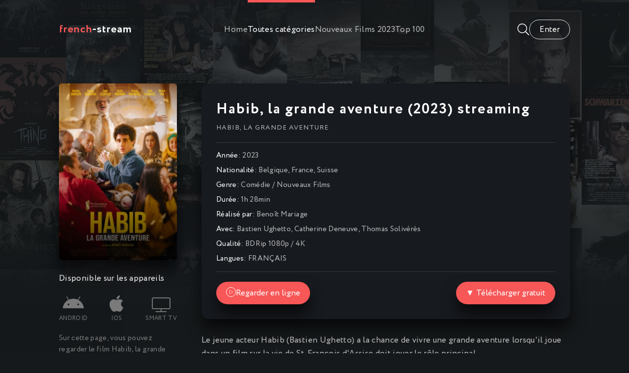

--- FILE ---
content_type: text/html; charset=utf-8
request_url: https://french-stream.vc/1790-habib-la-grande-aventure-2023.html
body_size: 7078
content:
<!DOCTYPE html>
<html lang="fr">
<head>
	<title>Habib, la grande aventure (2023) streaming VF ▷ French-Stream</title>
<meta name="charset" content="utf-8">
<meta name="title" content="Habib, la grande aventure (2023) streaming VF ▷ French-Stream">
<meta name="description" content="Visionnez et regardez le film Habib, la grande aventure (2023) en streaming Full HD 1080p / 4K français (VF / VOSTFR) entier sur French-Stream. Voir et TÉLÉCHARGER Habib, la grande aventure streaming complet Gratuit.">
<meta name="keywords" content="Habib, la grande aventure (2023) French-Stream, Habib, la grande aventure (2023) streaming VF, Voir et TÉLÉCHARGER Habib, la grande aventure">
<meta name="generator" content="DataLife Engine (https://dle-news.ru)">
<link rel="canonical" href="https://french-stream.vc/1790-habib-la-grande-aventure-2023.html">
<link rel="alternate" type="application/rss+xml" title="French-Stream 2025  ▷  Voir film en streaming VF complet gratuit" href="https://french-stream.vc/rss.xml">
<link rel="search" type="application/opensearchdescription+xml" title="French-Stream 2025  ▷  Voir film en streaming VF complet gratuit" href="https://french-stream.vc/index.php?do=opensearch">
<meta property="twitter:title" content="Habib, la grande aventure (2023) streaming VF ▷ French-Stream">
<meta property="twitter:url" content="https://french-stream.vc/1790-habib-la-grande-aventure-2023.html">
<meta property="twitter:card" content="summary_large_image">
<meta property="twitter:image" content="https://filmstoon.tube/uploads/posts/2023-07/4271051.jpg">
<meta property="twitter:description" content="Le jeune acteur Habib (Bastien Ughetto) a la chance de vivre une grande aventure lorsqu'il joue dans un film sur la vie de St. François d'Assise doit jouer le rôle principal. Le jeune acteur Habib (Bastien Ughetto) a la chance de vivre une grande aventure lorsqu'il joue dans un film sur la vie de">
<meta property="og:type" content="article">
<meta property="og:site_name" content="French-Stream 2025  ▷  Voir film en streaming VF complet gratuit">
<meta property="og:title" content="Habib, la grande aventure (2023) streaming VF ▷ French-Stream">
<meta property="og:url" content="https://french-stream.vc/1790-habib-la-grande-aventure-2023.html">
<meta property="og:image" content="https://filmstoon.tube/uploads/posts/2023-07/4271051.jpg">
<meta property="og:description" content="Le jeune acteur Habib (Bastien Ughetto) a la chance de vivre une grande aventure lorsqu'il joue dans un film sur la vie de St. François d'Assise doit jouer le rôle principal. Le jeune acteur Habib (Bastien Ughetto) a la chance de vivre une grande aventure lorsqu'il joue dans un film sur la vie de">
	<meta name="viewport" content="width=device-width, initial-scale=1.0" />
	<meta name="theme-color" content="#16191b">
	<link rel="preload" href="/templates/french-stream/css/common.css" as="style">
	<link rel="preload" href="/templates/french-stream/css/styles.css" as="style">
	<link rel="preload" href="/templates/french-stream/css/engine.css" as="style">
	<link rel="preload" href="/templates/french-stream/css/fontawesome.css" as="style">
	<link rel="preload" href="/templates/french-stream/webfonts/Circe-400.woff2" as="font" type="font/woff2" crossorigin>
	<link rel="preload" href="/templates/french-stream/webfonts/Circe-700.woff2" as="font" type="font/woff2" crossorigin>
    <link rel="preload" href="/templates/french-stream/webfonts/fa-light-300.woff2" as="font" type="font/woff2" crossorigin>
    <link rel="preload" href="/templates/french-stream/webfonts/fa-brands-400.woff2" as="font" type="font/woff2" crossorigin>
	<link rel="shortcut icon" href="/templates/french-stream/images/favicon.svg" />
	<link href="/templates/french-stream/css/common.css" type="text/css" rel="stylesheet" />
	<link href="/templates/french-stream/css/styles.css" type="text/css" rel="stylesheet" />
	<link href="/templates/french-stream/css/engine.css" type="text/css" rel="stylesheet" /> 
	<link href="/templates/french-stream/css/fontawesome.css" type="text/css" rel="stylesheet" />
    
  <meta name="google-site-verification" content="IWEABRN2gRVNF8JFSWAvjISa_0j25kFZE2MxcI737_g" />
    <meta name="msvalidate.01" content="FAD36F6ACE131C56E055504C85BEF192" />
</head>

<body>

	<div class="wrapper">

		<div class="wrapper-container wrapper-main">

			<header class="header vw100 anim" id="header">
				<div class="header__inner d-flex ai-center anim">
					<a href="/" class="logo header__logo"><span>french</span>-stream</a>
					<ul class="header__submenu d-flex jc-center flex-grow-1">
						<li><a href="/">Home</a></li>
						<li><a href="#" class="is-active js-show-menu">Toutes catégories</a></li>
						 <li><a href="/xfsearch/year/2023/"><span class="fa fa-clock-o"></span>Nouveaux Films 2023</a></li>
						<li><a href="#">Top 100</a></li>
						
					</ul>
					<div class="header__search flex-grow-1 d-none">
						<form id="quicksearch" method="post">
							<input type="hidden" name="do" value="search">
							<input type="hidden" name="subaction" value="search">
							<div class="header__search-box">
								<input id="story" name="story" placeholder="Recherche du site..." type="text" autocomplete="off">
								<button type="submit" class="search-btn"><span class="fal fa-search"></span></button>
							</div>
						</form>
					</div>
					<button class="header__btn-search js-show-search"><span class="fal fa-search"></span></button>
					<div class="header__login d-flex ai-center">

<button class="header__login-btn header__login-btn--not-logged js-show-login">Enter</button>



<div class="login login--not-logged d-none">
	<div class="login__header d-flex jc-space-between ai-center">
		<div class="login__title stretch-free-width ws-nowrap">Enter </div>
		<div class="login__close"><span class="fal fa-times"></span></div>
	</div>
	<form method="post">
	<div class="login__content">
		<div class="login__row">
			<div class="login__caption">login:</div>
			<div class="login__input"><input type="text" name="login_name" id="login_name" placeholder="login"/></div>
			<span class="fal fa-user"></span>
		</div>
		<div class="login__row">
			<div class="login__caption">password: </div>
			<div class="login__input"><input type="password" name="login_password" id="login_password" placeholder="password" /></div>
			<span class="fal fa-lock"></span>
		</div>
		<label class="login__row checkbox" for="login_not_save">
		
		</label>
		<div class="login__row">
			<button onclick="submit();" type="submit" title="enter">enter</button>
			<input name="login" type="hidden" id="login" value="submit" />
		</div>
	</div>
	<div class="login__social">
		
		<div class="login__social-btns">
		
		</div>
	</div>
	</form>
</div>
</div>
					<button class="header__btn-menu d-none js-show-menu"><span class="fal fa-bars"></span></button>
				</div>
				<div class="header__menu">
					<div class="header__menu-inner wrapper-container">							<div class="nav-col">
								<div class="nav-title">Par genre:</div>
								<ul class="nav-menu">
									<li class="default"><a href="/action/">Action</a></li>
						<li class="violet"><a href="/animation/">Animation</a></li>
						<li class="blue"><a href="/arts-martiaux/">Arts Martiaux</a></li>
						<li class="blue1"><a href="/aventure/">Aventure</a></li>
						<li class="green"><a href="/biopic/"> Biopic</a></li>
						<li class="red"><a href="/comedie/">Comédie</a></li>
                        <li class="default"><a href="/comedie-dramatique/"> Comédie dramatique</a></li>
						<li class="violet"><a href="/divers/"> Divers</a></li>
						<li class="blue"><a href="/documentaire/"> Documentaire</a></li>
						<li class="blue1"><a href="/drame/"> Drame</a></li>
						<li class="green"><a href="/epouvante-horreur/">Epouvante-horreur</a></li>
						<li class="red"><a href="/erotique/"> Erotique</a></li>
                        <li class="default"><a href="/espionnage/">  Espionnage</a></li>
						<li class="violet"><a href="/famille/">  Famille</a></li>
						<li class="blue"><a href="/fantastique/">  Fantastique</a></li>
						<li class="blue1"><a href="/guerre/">Guerre</a></li>
						<li class="green"><a href="/historique/">Historique</a></li>
						<li class="red"><a href="/musical/">Musical</a></li>
                        <li class="default"><a href="/policier/">Policier</a></li>
						<li class="violet"><a href="/romance/">Romance</a></li>
						<li class="blue"><a href="/science-fiction/">Science fiction</a></li>
						<li class="blue1"> <a href="/thriller/"> Thriller</a></li>
						<li class="green"><a href="/western/">Western</a></li>
                                   
								</ul>
							</div>
							<div class="nav-col">
								<div class="nav-title">Par année:</div>
								<ul class="nav-menu">
									 <li>
								<a href="/xfsearch/year/2023/">2023</a>
							</li>
							<li>
								<a href="/xfsearch/year/2022/">2022</a>
							</li>
							<li>
								<a href="/xfsearch/year/2021/">2021</a>
							</li>
								</ul>
								<div class="nav-title">Par pays:</div>
								<ul class="nav-menu">
								<li><a href="/xfsearch/country/Français/">Français</a></li>
							<li><a href="/xfsearch/country/Américain/">Américain</a></li>

							<li><a href="/xfsearch/country/Italien/">Italien</a></li>
							<li> <a href="/xfsearch/country/Canadien/">Canadien</a></li>
							<li><a href="/xfsearch/country/Espagnol/">Espagnol</a></li>
							<li><a href="/xfsearch/country/Belge/">Belge</a></li>
							<li><a href="/xfsearch/country/Britannique/">Britannique</a></li>
								</ul>
							</div></div>
				</div>
			</header>

			<!-- END HEADER -->

			<main class="content">

				

				
				
				

				
				<div class="sect__content grid-items">
					<article class="page ignore-select pmovie">
    

	<div class="pmovie__grid">

		<div class="pmovie__header">
			<div class="pmovie__header-main d-flex ai-center">
				<h1 class="flex-grow-1">Habib, la grande aventure (2023) streaming</h1>
			
				<div class="item__meta">
				
				</div>
			</div>
			<div class="pmovie__original">Habib, la grande aventure</div>
			<ul class="pmovie__list">
				<li><span>Année:</span> <a href="https://french-stream.vc/xfsearch/year/2023/">2023</a></li>
				<li><span>Nationalité: </span> <a href="https://french-stream.vc/xfsearch/country/Belgique/">Belgique</a>, <a href="https://french-stream.vc/xfsearch/country/France/">France</a>, <a href="https://french-stream.vc/xfsearch/country/Suisse/">Suisse</a></li>
				<li><span>Genre:</span> <a href="https://french-stream.vc/comedie/">Comédie</a> / <a href="https://french-stream.vc/streaming-4k/">Nouveaux Films</a></li>
				<li><span>Durée: </span> 1h 28min</li>
                	<li><span>Réalisé par:</span> <a href="https://french-stream.vc/xfsearch/director/Beno%C3%AEt%20Mariage/">Benoît Mariage</a></li>
				<li><span>Avec:</span> 	<a href="https://french-stream.vc/xfsearch/actors/Bastien%20Ughetto/">Bastien Ughetto</a>, <a href="https://french-stream.vc/xfsearch/actors/Catherine%20Deneuve/">Catherine Deneuve</a>, <a href="https://french-stream.vc/xfsearch/actors/Thomas%20Soliv%C3%A9r%C3%A8s/">Thomas Solivérès</a></li>
                	<li><span>Qualité: </span> BDRip 1080p / 4K</li>
                <li><span>Langues: </span> FRANÇAIS</li>
				
                
			</ul>
			<div class="item__btns d-flex ai-center jc-space-between">
			
			
			
			
				<button class="item__btn-watch btn js-scroll-to"><span class="fal fa-play"></span><a href="/film-streaming.php" target="_blank"  rel="nofollow"    >Regarder en ligne</a></button>
                	<button class="item__btn-watch btn js-scroll-to"><a href="/download.php" target="_blank"  rel="nofollow"    > ▼ Télécharger gratuit</a></button>
			</div>
		</div>

		<div class="pmovie__left">
			<div class="pmovie__img img-fit-cover img-mask">
				<img src="https://filmstoon.tube/uploads/posts/2023-07/thumbs/4271051.jpg" loading="lazy"  rel="nofollow">
				
			
			</div>
			
			
		
		<br>

			<div class="pmovie__subtitle">Disponible sur les appareils</div>
			<ul class="pmovie__devices d-flex jc-space-between">
				<li><span class="fab fa-android"></span>Android</li>
				<li><span class="fab fa-apple"></span>IOS</li>
				<li><span class="fal fa-tv"></span>Smart TV</li>
				</ul>
			<div class="pmovie__caption">
				Sur cette page, vous pouvez regarder le film Habib, la grande aventure (2023) streaming complet !.
Voir en ligne Habib, la grande aventure streaming VF en bonne qualité 4K, depuis votre téléphone Android, votre iPhone ou votre PC à tout moment.
			</div>
		</div>

		<div class="pmovie__main">
			<div class="pmovie__text full-text"><p>Le jeune acteur Habib (Bastien Ughetto) a la chance de vivre une grande aventure lorsqu'il joue dans un film sur la vie de St. François d'Assise doit jouer le rôle principal.</p></div>
		</div>

		<div class="pmovie__bottom">
			<div class="pmovie__player tabs-block">
				<div class="pmovie__player-controls d-flex ai-center">
					<div class="tabs-block__select d-flex flex-grow-1">
						<span>STREAMING EN LIGNE</span> 
						<span>BANDE-ANNONCE</span>
					</div>
					<div class="pmovie__complaint">
					
					</div>
				</div>
				<div class="tabs-block__content video-inside video-responsive">
							<iframe width="560" height="315" data-src="https://www.youtube.com/embed/WGvYLTLQOCs" title="YouTube video player" frameborder="0" allow="accelerometer; autoplay; clipboard-write; encrypted-media; gyroscope; picture-in-picture" allowfullscreen></iframe>

				</div>
				<div class="tabs-block__content d-none video-inside video-responsive">
							<iframe width="560" height="315" data-src="https://www.youtube.com/embed/WGvYLTLQOCs" title="YouTube video player" frameborder="0" allow="accelerometer; autoplay; clipboard-write; encrypted-media; gyroscope; picture-in-picture" allowfullscreen></iframe>

				</div>
				
			</div>
		
		</div>

	</div>		

	<!-- END PMOVIE GRID -->

	<section class="sect pmovie__related">
		<h3 class="sect__title sect__header">Voir aussi les films:</h3>
		<div class="sect__content grid-items">
			<a class="item item-poster grid-item" href="https://french-stream.vc/2118-in-water-2023.html">
	<div class="item-poster__img img-fit-cover img-responsive img-responsive--portrait">
		<img src="https://filmstoon.tube/uploads/posts/2023-07/thumbs/2699543.jpg" loading="lazy"  rel="nofollow">
		<div class="item__play-btn anim"><span class="fal fa-play"></span></div>
		<div class="item-poster__desc-btn anim js-show-info"><span class="fal fa-plus"></span></div>
	</div>
	<div class="item-poster__title ws-nowrap">In Water (2023)</div>
	<div class="item__meta ws-nowrap">
	
	</div>
</a><a class="item item-poster grid-item" href="https://french-stream.vc/151-good-mourning-2022.html">
	<div class="item-poster__img img-fit-cover img-responsive img-responsive--portrait">
		<img src="https://filmstoon.tube/uploads/posts/2022-06/thumbs/2891628.jpg" loading="lazy"  rel="nofollow">
		<div class="item__play-btn anim"><span class="fal fa-play"></span></div>
		<div class="item-poster__desc-btn anim js-show-info"><span class="fal fa-plus"></span></div>
	</div>
	<div class="item-poster__title ws-nowrap">Good Mourning (2022)</div>
	<div class="item__meta ws-nowrap">
	
	</div>
</a><a class="item item-poster grid-item" href="https://french-stream.vc/311-tall-girl-2-2022.html">
	<div class="item-poster__img img-fit-cover img-responsive img-responsive--portrait">
		<img src="https://filmstoon.tube/uploads/posts/2022-06/thumbs/2602961.jpg" loading="lazy"  rel="nofollow">
		<div class="item__play-btn anim"><span class="fal fa-play"></span></div>
		<div class="item-poster__desc-btn anim js-show-info"><span class="fal fa-plus"></span></div>
	</div>
	<div class="item-poster__title ws-nowrap">Tall Girl 2 (2022)</div>
	<div class="item__meta ws-nowrap">
	
	</div>
</a><a class="item item-poster grid-item" href="https://french-stream.vc/68-un-talent-en-or-massif-2022.html">
	<div class="item-poster__img img-fit-cover img-responsive img-responsive--portrait">
		<img src="https://filmstoon.tube/uploads/posts/2022-06/thumbs/5001114.jpg" loading="lazy"  rel="nofollow">
		<div class="item__play-btn anim"><span class="fal fa-play"></span></div>
		<div class="item-poster__desc-btn anim js-show-info"><span class="fal fa-plus"></span></div>
	</div>
	<div class="item-poster__title ws-nowrap">Un talent en or massif (2022)</div>
	<div class="item__meta ws-nowrap">
	
	</div>
</a><a class="item item-poster grid-item" href="https://french-stream.vc/628-oppenheimer-2022.html">
	<div class="item-poster__img img-fit-cover img-responsive img-responsive--portrait">
		<img src="https://filmstoon.tube/uploads/posts/2022-07/thumbs/5712136.jpg" loading="lazy"  rel="nofollow">
		<div class="item__play-btn anim"><span class="fal fa-play"></span></div>
		<div class="item-poster__desc-btn anim js-show-info"><span class="fal fa-plus"></span></div>
	</div>
	<div class="item-poster__title ws-nowrap">Oppenheimer (2023)</div>
	<div class="item__meta ws-nowrap">
	
	</div>
</a>
		</div>
	</section>

</article>
<div id="dle-ajax-comments"></div>
<form  method="post" name="dle-comments-form" id="dle-comments-form" ><div class="form add-comments-form ignore-select" id="add-comments-form">

	<div class="form__row form__row--without-label">
		<div class="form__content form__textarea-inside"><script>
	var text_upload = "Upload files and images";
	var dle_quote_title  = "Quote:";
</script>
<div class="wseditor dlecomments-editor"><textarea id="comments" name="comments" style="width:100%;height:260px;"></textarea></div></div>
	</div>
	
	
	<div class="form__row form__row--protect message-info d-none">
		<div class="form__caption">
			<label class="form__label form__label--important" for="sec_code">Введите код с картинки:</label>
		</div>
		<div class="form__content form__content--sec-code">
			<input class="form__input" type="text" name="sec_code" id="sec_code" placeholder="Впишите код с картинки" maxlength="45" required />
			<a onclick="reload(); return false;" title="reload, if the code cannot be seen" href="#"><span id="dle-captcha"><img src="/engine/modules/antibot/antibot.php" alt="reload, if the code cannot be seen" width="160" height="80"></span></a>
		</div>
	</div>
	
	
	<div class="form__row form__row--without-label">
		<div class="form__content d-flex jc-space-between">
			<button class="btn add-comments-form__btn" name="submit" type="submit">Отправить</button>
			
			<input class="form__input add-comments-form__input flex-grow-1" type="text" maxlength="35" name="name" id="name" placeholder="Ваше имя" />
			<input class="form__input add-comments-form__input flex-grow-1" type="text" maxlength="35" name="mail" id="mail" placeholder="Ваш e-mail (необязательно)" />
			
		</div>
	</div>

</div>

		<input type="hidden" name="subaction" value="addcomment">
		<input type="hidden" name="post_id" id="post_id" value="1790"><input type="hidden" name="user_hash" value="0712b62c08890ec956cf483baeef6e8c6850e6a9"></form>
				</div>
				

				

			</main>

			<!-- END CONTENT -->

			<footer class="footer d-flex ai-center">
				<div class="logo footer__logo"><span>french</span>-stream</div>
				<ul class="footer__menu flex-grow-1 d-flex jc-flex-end">
                         
                        	 
                
                   
					<li><a href="/">French-Stream</a></li>
			
					 <li><a href="/xfsearch/year/2025/"><span class="fa fa-clock-o"></span>Nouveaux Films </a></li>
				
				</ul>
			</footer>

			<!-- END FOOTER -->

		</div>

		<!-- END WRAPPER-MAIN -->

	</div>

	<!-- END WRAPPER -->
	
	
<script src="/engine/classes/js/jquery3.js?v=df303"></script>
<script src="/engine/classes/js/jqueryui3.js?v=df303" defer></script>
<script src="/engine/classes/js/dle_js.js?v=df303" defer></script>
<script src="/engine/classes/js/lazyload.js?v=df303" defer></script>
<script src="/engine/editor/jscripts/tiny_mce/tinymce.min.js?v=df303" defer></script>
<script type="application/ld+json">{"@context":"https://schema.org","@graph":[{"@type":"BreadcrumbList","@context":"https://schema.org/","itemListElement":[{"@type":"ListItem","position":1,"item":{"@id":"https://french-stream.vc/","name":"French-Stream"}},{"@type":"ListItem","position":2,"item":{"@id":"https://french-stream.vc/comedie/","name":"Comédie"}},{"@type":"ListItem","position":3,"item":{"@id":"https://french-stream.vc/1790-habib-la-grande-aventure-2023.html","name":"Habib, la grande aventure (2023)"}}]}]}</script>
	<script src="/templates/french-stream/js/libs.js"></script>
	<script>
<!--
var dle_root       = '/';
var dle_admin      = '';
var dle_login_hash = '0712b62c08890ec956cf483baeef6e8c6850e6a9';
var dle_group      = 5;
var dle_skin       = 'french-stream';
var dle_wysiwyg    = '2';
var quick_wysiwyg  = '2';
var dle_min_search = '4';
var dle_act_lang   = ["Yes", "No", "Enter", "Cancel", "Save", "Delete", "Loading. Please, wait..."];
var menu_short     = 'Quick edit';
var menu_full      = 'Full edit';
var menu_profile   = 'View profile';
var menu_send      = 'Send message';
var menu_uedit     = 'Admin Center';
var dle_info       = 'Information';
var dle_confirm    = 'Confirm';
var dle_prompt     = 'Enter the information';
var dle_req_field  = ["Fill the name field", "Fill the message field", "Fill the field with the subject of the message"];
var dle_del_agree  = 'Are you sure you want to delete it? This action cannot be undone';
var dle_spam_agree = 'Are you sure you want to mark the user as a spammer? This will remove all his comments';
var dle_c_title    = 'Send a complaint';
var dle_complaint  = 'Enter the text of your complaint to the Administration:';
var dle_mail       = 'Your e-mail:';
var dle_big_text   = 'Highlighted section of text is too large.';
var dle_orfo_title = 'Enter a comment to the detected error on the page for Administration ';
var dle_p_send     = 'Send';
var dle_p_send_ok  = 'Notification has been sent successfully ';
var dle_save_ok    = 'Changes are saved successfully. Refresh the page?';
var dle_reply_title= 'Reply to the comment';
var dle_tree_comm  = '0';
var dle_del_news   = 'Delete article';
var dle_sub_agree  = 'Do you really want to subscribe to this article’s comments?';
var dle_captcha_type  = '0';
var dle_share_interesting  = ["Share a link to the selected text", "Twitter", "Facebook", "Вконтакте", "Direct Link:", "Right-click and select «Copy Link»"];
var DLEPlayerLang     = {prev: 'Previous',next: 'Next',play: 'Play',pause: 'Pause',mute: 'Mute', unmute: 'Unmute', settings: 'Settings', enterFullscreen: 'Enable full screen mode', exitFullscreen: 'Disable full screen mode', speed: 'Speed', normal: 'Normal', quality: 'Quality', pip: 'PiP mode'};
var allow_dle_delete_news   = false;
var dle_search_delay   = false;
var dle_search_value   = '';
jQuery(function($){

	
	
	tinyMCE.baseURL = dle_root + 'engine/editor/jscripts/tiny_mce';
	tinyMCE.suffix = '.min';

	tinymce.init({
		selector: 'textarea#comments',
		language : "en",
		element_format : 'html',
		width : "100%",
		height : 260,

		deprecation_warnings: false,
		
		plugins: ["link image lists paste quickbars dlebutton noneditable"],
		
		draggable_modal: true,
		toolbar_mode: 'floating',
		contextmenu: false,
		relative_urls : false,
		convert_urls : false,
		remove_script_host : false,
		browser_spellcheck: true,
		extended_valid_elements : "div[align|style|class|contenteditable],b/strong,i/em,u,s,p[align|style|class|contenteditable]",
		quickbars_insert_toolbar: '',
		quickbars_selection_toolbar: 'bold italic underline | dlequote dlespoiler dlehide',
		
	    formats: {
	      bold: {inline: 'b'},
	      italic: {inline: 'i'},
	      underline: {inline: 'u', exact : true},
	      strikethrough: {inline: 's', exact : true}
	    },
		
		paste_as_text: true,
		elementpath: false,
		branding: false,
		
		dle_root : dle_root,
		dle_upload_area : "comments",
		dle_upload_user : "",
		dle_upload_news : "0",
		
		menubar: false,
		noneditable_editable_class: 'contenteditable',
		noneditable_noneditable_class: 'noncontenteditable',
		image_dimensions: false,
		
		
		toolbar: "bold italic underline | alignleft aligncenter alignright | bullist numlist | dleemo link dleleech  | dlequote dlespoiler dlehide",
		content_css : dle_root + "engine/editor/css/content.css"

	});
$('#dle-comments-form').submit(function() {
	doAddComments();
	return false;
});
FastSearch();
});
//-->
</script>
    
 <!-- Yandex.Metrika counter -->
<script type="text/javascript" >
   (function(m,e,t,r,i,k,a){m[i]=m[i]||function(){(m[i].a=m[i].a||[]).push(arguments)};
   m[i].l=1*new Date();
   for (var j = 0; j < document.scripts.length; j++) {if (document.scripts[j].src === r) { return; }}
   k=e.createElement(t),a=e.getElementsByTagName(t)[0],k.async=1,k.src=r,a.parentNode.insertBefore(k,a)})
   (window, document, "script", "https://mc.yandex.ru/metrika/tag.js", "ym");

   ym(94275175, "init", {
        clickmap:true,
        trackLinks:true,
        accurateTrackBounce:true
   });
</script>
<noscript><div><img src="https://mc.yandex.ru/watch/94275175" style="position:absolute; left:-9999px;" alt="" /></div></noscript>
<!-- /Yandex.Metrika counter -->

    
<script defer src="https://static.cloudflareinsights.com/beacon.min.js/vcd15cbe7772f49c399c6a5babf22c1241717689176015" integrity="sha512-ZpsOmlRQV6y907TI0dKBHq9Md29nnaEIPlkf84rnaERnq6zvWvPUqr2ft8M1aS28oN72PdrCzSjY4U6VaAw1EQ==" data-cf-beacon='{"version":"2024.11.0","token":"cdaa0b3f20584a86b466088e2c6fa15b","r":1,"server_timing":{"name":{"cfCacheStatus":true,"cfEdge":true,"cfExtPri":true,"cfL4":true,"cfOrigin":true,"cfSpeedBrain":true},"location_startswith":null}}' crossorigin="anonymous"></script>
</body>
</html>

<!-- DataLife Engine Copyright SoftNews Media Group (http://dle-news.ru) -->


--- FILE ---
content_type: text/css
request_url: https://french-stream.vc/templates/french-stream/css/common.css
body_size: 2283
content:
/* 
Datalife Engine template, 
name: Moviexploration, creation date: 29 may 2022, version dle: 15 and higher
*/
:root {
	--bg: #16191b; --bg-darker: #171a1f; --bg-brighter: #475055;
	--tt: #fff; --tt-brighter: #fff; --tt-fader: #7a7a7a; --tt-fader-gray: #bbbbbb;
	--bdc: rgba(255,255,255,0.13); --bdc-lighter: rgba(255,255,255,0.9);
	--gradient: radial-gradient(circle closest-side at center, #2e3844 0%, transparent 100%);
	--gradient-top: linear-gradient(to top, #16191b 0%, transparent 100%);
	--accent: #f75757; --accent-text: #fff; --accent-2: #47d672; 
	--bsh: 0 20px 30px rgba(0,0,0,0.66);
	--btn-bg: #f75757; --btn-bg-hover: #cf4b4b; --btn-tt: #fff;
	--ui-bg: #16191b; --ui-bg-darker: #0f1114; --ui-bg-darkest: #0f1114;
	--ui-bg-accent: #0f1114; --ui-text-color-on-accent: #fff; --ui-bdc: #0f1114;
	--indent-negative: -120px;
	--indent: 120px;
	--max-width: 1366px;
}
@media screen and (max-width: 1220px) {
	:root {
		--indent-negative: -20px;
		--indent: 20px;
	}
}

/* RESET, BASIC UI SETTINGS
----------------------------------------------- */
* {background: transparent; margin: 0; padding: 0; outline: none; border: 0; box-sizing: border-box;}
ol, ul {list-style: none;}
table {border-collapse: collapse; border-spacing: 0;}
img, table, iframe, video, frame, embed, object {max-width: 100%;}
body {font: 17px 'Circe', sans-serif; line-height: normal; padding: 0; margin: 0;       
	color: var(--tt); background: var(--bg); 
	min-height: 100%; width: 100%; font-weight: 400; overflow-x: hidden; letter-spacing: 0.02em;}
a {color: var(--tt); text-decoration: none;}
a:hover, a:focus {color: var(--accent-2); text-decoration: none;}
h1, h2, h3, h4, h5 {font-weight: 700; font-size: 24px;}
::selection {background: #ff0000; color: #fff;}
b, strong, .bolder {font-weight: 400;}

button, select, textarea, input[type="text"], input[type="password"], input[type="button"], input[type="submit"] 
	{appearance: none; -webkit-appearance: none; font-size: 16px; font-family: inherit;}
button, .btn, input[type="button"], input[type="reset"], input[type="submit"], .form__btn, 
.qq-upload-button, .pm__links a, .usp__btn a {display: inline-flex; align-items: center; justify-content: center; 
	cursor: pointer; text-align: center; padding: 0 20px; height: 40px; font-size: 17px; font-weight: 400; 
	white-space: nowrap; background-color: var(--btn-bg); color:var(--btn-tt); border-radius: 20px; box-shadow: none;}
button:hover, .btn:hover, input[type="button"]:hover, input[type="reset"]:hover, input[type="submit"]:hover, 
.form__btn:hover, .qq-upload-button:hover, .pm__links a:hover, .usp__btn a:hover 
{background-color: var(--btn-bg-hover); color: var(--btn-tt); border-color: var(--btn-bg-hover);}
button:active, input[type="button"]:active, input[type="submit"]:active {box-shadow: inset 0 1px 4px 0 rgba(0,0,0,0.1);}
.color-btn, [class*=fr], [class*=plyr], [class*=owl-], [id*=mceu] {padding: 0; margin: 0; 
	line-height: normal; border: 0; box-shadow: none; background: none; border-radius: 0;}

input[type="text"], input[type="password"] {height: 40px; line-height: 40px; border-radius: 4px; padding: 0 15px;}
select {height: 40px; padding: 0 15px; display: block;}
select:not([multiple]) {background-image: url(../dleimages/chevron.svg); padding-right: 30px;
	background-repeat: no-repeat; background-position: right 15px top 50%; background-size: .6em auto;}
select option {padding: 6px 10px;}
select[multiple] {padding: 0 5px;}
textarea {padding: 15px; overflow: auto; vertical-align: top; resize: vertical;}
input[type="text"], input[type="password"], select, textarea {width: 100%; background-color: var(--ui-bg-darker); color: #fff; 
	box-shadow: inset 0 0 0 1px var(--ui-bdc), inset 1px 2px 5px rgba(0,0,0,0.5);}
input[type="text"]:focus, input[type="password"]:focus, textarea:focus 
	{box-shadow: inset 0 0 0 1px var(--accent), inset 1px 2px 5px rgba(0,0,0,0.1);}
input::placeholder, textarea::placeholder {color: #fff; opacity: 0.4; font-size: 15px;} 
input:focus::placeholder, textarea:focus::placeholder {color: transparent}

/* SNIPPETS
----------------------------------------------- */
.img-box, .img-wide, .img-responsive, .img-fit-cover {overflow: hidden; position: relative;}
.img-responsive {padding-top: 60%;}
.img-responsive--portrait {padding-top: 150%;}
.img-box > img, .img-responsive > img {width: 100%; min-height: 100%; display: block;}
.img-responsive > img {position: absolute; left: 0; top: 0;}
.img-wide img, .img-wide > a {width: 100%; display: block;}
.img-fit-cover img {width: 100%; height: 100%; object-fit: cover;}
.clr {clear: both;}
.clearfix::after {content: ""; display: table; clear: both;}
.ws-nowrap {white-space: nowrap; overflow: hidden; text-overflow: ellipsis; display: block;}
.line-clamp {display: -webkit-box; -webkit-line-clamp: 2; -webkit-box-orient: vertical; overflow: hidden;}
.vw100 {margin:0 calc((100% - 100vw)/2); padding:0 calc((100vw - 100%)/2);}
.img-mask::before {content: ''; position: absolute; z-index: 1; left: 0; right: 0; bottom: 0; height: 60%; 
	background: linear-gradient(to top, #000 0%, transparent 100%); opacity: 0.8;}
.d-flex, .fx-row, #dle-content {display: flex; flex-wrap: wrap; flex-direction: row;}
.fd-column, .fx-col {flex-direction: column; flex-wrap: nowrap;} 
.jc-space-between, .fx-row {justify-content: space-between;}
.jc-flex-start, .fx-start, #dle-content {justify-content: flex-start;}
.jc-center, .fx-center {justify-content: center;}
.jc-flex-end {justify-content: flex-end;}
.ai-flex-start {align-items: flex-start;}
.ai-center, .fx-middle {align-items: center;}
.ai-flex-end {align-items: flex-end;}
.order-first {order: -1;}
.order-last {order: 10;}
.flex-grow-1, .fx-1, .stretch-free-width {flex: 1 1 0; max-width: 100%; min-width: 50px;}
.btn-icon, .centered-content {display: inline-flex; justify-content: center; align-items: center;}
.icon-at-left [class*="fa-"], .icon-left .icon {margin-right: 0.5em;}
.icon-at-right [class*="fa-"], .icon-right .icon {margin-left: 0.5em;}
.hidden, #dofullsearch, .form__header .form__btn, .comment-item__main .quote + br, .d-none {display: none;}
.anim, button, .btn, a, a img, .btn-accent, .header__btn-search {transition: all 0.2s linear;}

#dle-content, .grid-items {display: grid; grid-template-columns: repeat(auto-fill,minmax(200px,1fr)); grid-gap: 40px 50px;}
.grid-items > *:not(.grid-item) {grid-column: 1 / -1;}

@font-face {font-family: 'Circe'; src: url('../webfonts/Circe-400.woff2') format('woff2');
	font-weight: 400; font-style: normal; font-display: swap;}
@font-face {font-family: 'Circe'; src: url('../webfonts/Circe-700.woff2') format('woff2');
	font-weight: 700; font-style: normal; font-display: swap;}

.item-slide__text, .site-desc, .pmovie__devices, .pmovie__caption, .pmovie__caption {color: var(--tt-fader);}
.logo {color: var(--tt-brighter);}
.logo, .pmovie__header-main h1 {font-weight: 700;}
.pmovie__text, .header__btn-menu, .header__submenu a, .header__login-pm,  
.nav-menu a:not(:hover), .sect__menu a:not(:hover), .item__meta, .pmovie__original, 
.pmovie__list, .pmovie__text, .pmovie__list a:not(:hover) {color: var(--tt-fader-gray);}

.item-slide__img:hover .item__play-btn {opacity: 0 !important;}
.item:hover .item__play-btn, .item:hover .item-poster__desc-btn {opacity: 1;}
.item-poster__desc-btn:hover {color: var(--accent-2); border-color: var(--accent-2); transform: scale(1.3,1.3);}
.item__btn-trailer:hover, .item__btn-trailer:focus {color: var(--accent-2);}


--- FILE ---
content_type: text/css
request_url: https://french-stream.vc/templates/french-stream/css/styles.css
body_size: 7069
content:
/* BASIC LAYOUT
----------------------------------------------- */
.wrapper {min-width: 320px; position: relative; 
	background: url(../images/bg.jpg) center -100px no-repeat; background-size: 100% auto;}
.wrapper::before {content: ''; position: absolute; left: 0%; top: 0; z-index: 3;
	background: var(--gradient); width: 100%; padding-top: 100%; box-sizing: border-box;} 
.wrapper-container {max-width: var(--max-width); padding: 0 var(--indent); margin: 0 auto; position: relative; z-index: 20;}
.content {min-height: calc(100vw - 200px); padding-top: 60px; padding-bottom: 80px;}
.header__inner {gap: 30px;} 
.header {position: sticky; left: 0; top: 0; z-index: 100;}
.header.sticky {transform: translateY(-150%);}
.header.is-active, .menu-is-opened .header {background-color: var(--bg); box-shadow: 0 0 15px rgba(0,0,0,0.6);}
.header.is-active .header__inner {border-color: transparent;}
.menu-is-opened .header {transform: none !important;}
.menu-is-opened .header__inner {border-color: var(--bdc) !important;}
.footer {padding: 30px 0; gap: 30px; border-top: 1px solid var(--bdc);}

#scrolltop {position: fixed; width: 60px; height: 60px; line-height: 60px; right: 10px; bottom: 10px;
	z-index: 990; display: none; background-color: var(--bg); color: var(--tt-fader); 
	cursor: pointer; font-size: 24px; border-radius: 50%; text-align: center; box-shadow: 0 5px 10px rgba(0,0,0,0.5);}


/* HEADER, NAV
----------------------------------------------- */
.logo {display: block; text-transform: lowercase; font-size: 22px; letter-spacing: 1px;}
.logo span {color: var(--accent);}
.header__btn-search {font-size: 24px; padding: 0; background: none !important; width: 24px;}
.header__submenu {gap: 50px;}
.header__submenu a {display: flex; align-items: center; height: 120px;}
.header__submenu a:hover, .header__submenu a.is-active {color: var(--tt); box-shadow: inset 0 5px var(--accent)}
.search-is-opened .header__search {display: block;}
.search-is-opened .header__submenu {display: none;}
.is-active1, .header__submenu a.is-active:hover, .header__btn-search:hover {color: var(--accent) !important;}

.header__search-box {position:relative; margin: 40px 0;}
.header__search-box input, .header__search-box input:focus {padding: 0 60px 0 13px; border-radius: 3px; 
	background: rgba(255,255,255,0.1); box-shadow: none; color: #fff;}
.header__search-box input:not(:focus)::placeholder {color: var(--tt-fader-gray); opacity: 1; font-size: 17px;} 
.header__search-box button {position:absolute; right: 0; top: 0; padding: 0; 
	background: none; color: var(--tt-fader-gray); font-size: 18px; width: 50px;}

.header__login-btn--not-logged, .btn-bd, .pmovie__fav {background: none; border: 1px solid var(--bdc-lighter);}
.header__login-pm {position: relative; font-size: 24px; margin-right: 20px;}
.header__login-pm::after {content: ''; width: 8px; height: 8px; border-radius: 50%; 
	background-color: var(--accent); position: absolute; right: -1px; top: 3px;}
.header__login-btn--logged {padding: 0; display: block; width: 40px; height: 40px; border-radius: 50%;}
.header__login-pm:not(.header__login-pm--0)::after {animation: pmNew 1s infinite linear; animation-direction: alternate;}
@keyframes pmNew {
	from {background-color: #7ae026; box-shadow: 0 0 0 0 rgba(81, 175, 5,1);}
	to {background-color: #51af05; box-shadow: 0 0 0 10px rgba(81, 175, 5,0);}
}

.header__menu {position: absolute; left: 0; top: 100%; width: 100%; display: none;
	height: calc(100vh - 120px); background-color: var(--bg); overflow-x: hidden; overflow-y: auto;}
.header__menu-inner {padding-top: 40px; padding-bottom: 40px; display: grid; gap: 30px; 
	grid-template-columns: repeat(auto-fit,minmax(260px,1fr));}
.nav-title {font-size: 22px; margin-bottom: 20px; color: var(--tt);}
.nav-menu + .nav-title {margin-top: 30px;}
.nav-menu li + li {margin-top: 10px;}
.nav-menu {column-gap: 30px; column-width: 240px; break-inside: avoid;}
.nav-menu li span {margin-left: 10px; color: var(--tt-fader-gray); font-size: 15px; opacity: 0.6;}


/* SECTION
----------------------------------------------- */
.sect:not(:last-child) {margin-bottom: 80px;}
.sect__header {margin-bottom: 40px; border-bottom: 1px solid var(--bdc);}
.sect__title {font-size: 1.3em; font-weight: 400; padding-bottom: 20px;}
.sect__menu {gap: 40px; margin-bottom: -1px;}
.sect__menu a, .sect__menu span {display: inline-block; height: 53px; padding-top: 4px; position: relative;}
.sect__menu span {box-shadow: inset 0 -2px var(--accent-2);}
.sect__menu span::after {content: ''; width: 120%; height: 6px; filter: blur(10px); 
	position: absolute; left: -10%; bottom: 0px; background-color: var(--accent-2); opacity: 0.6;}
.sect--slider, .sect--carousel .sect__content {margin: 0 110px;}
.sect--carousel .sect__content:not(.owl-carousel), .sect--slider:not(.owl-carousel) {display: flex; overflow: hidden;}
.sect__content > .item-poster--carousel {width: calc((100% - 80px)/5); flex-shrink: 0; margin-right: 20px;}
.sect--carousel .sect__content:not(.owl-carousel) .item-poster__img, 
.sect--slider:not(.owl-carousel) .item-slide {box-shadow: none;}
.sect--slider > .item-slide {width: 100%; flex-shrink: 0;}
.site-desc {display: grid; grid-gap: 20px; line-height: 1.7;}
.site-desc h1, .site-desc h2, .site-desc h3 {font-weight: 400; font-size: 1.3em; color: var(--tt-fader-gray);}
.site-desc a {text-decoration: underline; color: var(--tt);}
.site-desc ul li {position: relative; padding-left: 25px; margin-left: 25px;}
.site-desc ul li::before {content:"\f00c"; font-weight: 300; font-family:'Font Awesome 5 Pro'; 
	color: var(--accent-2); position: absolute; left: 0; top: 0;}


/* COMMON ITEM
----------------------------------------------- */
.item__play-btn {position: absolute; left: 0; top: 0; width: 100%; height: 100%; z-index: 5; 
	display: grid; place-items: center; background-color: rgba(0,0,0,0.5); opacity: 0;}
.item__play-btn span {font-size: 22px; width: 70px; height: 70px; border-radius: 50%; padding-left: 3px;
	display: grid; place-items: center; border: 2px solid var(--tt); color: var(--tt);}
.item__meta {font-size: 0.9em;}
.item__rating {position: relative; background: url(../dleimages/rating.svg); margin-right: -10px; top: 2px;
	height: 17px; width: 85px; display: inline-block; transform: scale(0.8,0.8); transform-origin: 0 center;}
.item__rating-fill {position: absolute; left: 0; top: 0; height: 100%; z-index: 1; 
	background: url(../dleimages/rating.svg) 0 -34px repeat-x;}
.item__btns {margin-top: 15px; padding-top: 20px; border-top: 1px solid var(--bdc); gap: 20px;}
.item__btn-trailer {padding: 0; background: none !important;}
.item__btn-watch {padding: 0 20px; box-shadow: var(--bsh); height: 46px; border-radius: 23px; gap: 10px;}
.item__btn-watch .fa-play {height: 20px; width: 20px; border-radius: 50%; display: grid; place-items: center; 
	border: 1px solid #fff; font-size: 8px; padding-left: 1px; position: relative; top: -2px;}
.item__rating-likes {width: 34px; height: 34px; border-radius: 50%; display: grid; place-items: center; 
	color: var(--accent-2); border: 2px solid var(--accent-2); padding-top: 2px; font-size: 15px;}
	

/* SLIDER ITEM
----------------------------------------------- */
.sect--slider {margin: 0 180px;}
.item-slide .item__play-btn {background: linear-gradient(to top, rgba(0,0,0,0.5) 0%, transparent 100%); opacity: 1;}
.item-slide .item__play-btn span {width: 100px; height: 100px; font-size: 28px;}
.item-slide {gap: 30px; background-color: var(--bg-darker); box-shadow: var(--bsh); min-height: 345px;
	border-radius: 15px; padding: 27px 30px 30px 300px; margin-top: 50px; position: relative;}
.item-slide__img {width: 240px; height: 360px; display: block; box-shadow: var(--bsh); 
	position: absolute; left: 30px; top: -50px; border-radius: 6px;}
.item-slide__title {font-size: 1.3em; margin-right: 15px;}
.item-slide__text {-webkit-line-clamp: 3; margin-top: 15px; font-size: 16px; text-align: justify;}
.item-slide__bottom {margin-top: 20px; padding-top: 15px; border-top: 1px solid var(--bdc);}
.item-slide__actors {gap: 10px; flex-wrap: nowrap; overflow: hidden; margin-right: 30px;}
.item-slide__actors img {width: 34px; height: 34px; border-radius: 50%; flex-shrink: 0;}


/* POSTER ITEM
----------------------------------------------- */
.sect--carousel .item-poster__title {font-size: 1em; position: absolute; left: 0; right: 0; bottom: 0; 
	padding: 20px; z-index: 3; padding-right: 40px; line-height: 1.2;}
.sect--carousel .item-poster__img {margin: 0;}
.sect--carousel .item__rating-likes {position: absolute; right: 5px; bottom: 17px; z-index: 4; 
	font-size: 13px; width: 30px; height: 30px; border-width: 1px;}
.item-poster .item__meta {margin-top: 3px; padding: 0 10px;}
.item-poster {display: block;}
.item-poster__img {margin-bottom: 25px; border-radius: 6px; box-shadow: var(--bsh);}
.item-poster__title {font-size: 1.3em; position: relative; z-index: 5; padding: 0 10px;}
.item-poster__desc-btn {font-size: 16px; cursor: pointer; position: absolute; right: 15px; top: 15px; z-index: 10; 
	display: grid; place-items: center; border: 2px solid var(--tt); color: var(--tt); 
	width: 30px; height: 30px; border-radius: 50%; opacity: 0;}

.poster-ext.not-loaded {display: flex; padding: 30px; flex-direction: column; justify-content: center;}
.poster-ext.not-loaded::before {height: 100%; top: 0; margin: 0;}
.poster-ext {position: fixed !important; z-index: 999; top: 0; height: 100vh; width: 400px; right: 0px; 
	background-color: var(--bg); padding: 30px; overflow: hidden;}
.pop-left .poster-ext {right: auto; left: 0;}
.poster-ext:not(.not-loaded):after {content: ''; position: absolute; left: 0; bottom: 0; width: 100%; height: 100px; background: var(--gradient-top);}
.not-loaded {overflow: hidden; position: relative; text-align: center;}
.not-loaded::after {content: 'Chargement...'; display: inline-block; position: relative; z-index: 1; font-size: 24px;}
.not-loaded::before {background: repeating-linear-gradient(45deg,#000,#000 10px,#111 10px,#111 20px); 
	animation: move 10s infinite linear; animation-direction: alternate; content: ''; width: 200%; height: 20px; 
	position: absolute; left: 0; top: 50%; margin-top: -10px;}
@keyframes move {
	from {transform: translateX(-50%);}
	to {transform: translateX(0%);}
}
.poster-ext .not-shown-ajax, .poster-ext .pmovie__header-main h1 a, .poster-ext .item__btns, 
.poster-ext .item__meta, .poster-ext .item__rating-likes {display: none !important;}
.poster-ext .pmovie__header {padding: 0; background: none; box-shadow: none; margin-bottom: 20px;}
.poster-ext .pmovie__header-main h1 {font-size: 22px; font-weight: 400;}


/* FOOTER, PAGINATION
----------------------------------------------- */
.footer__menu {gap: 50px;}

.pagination {gap: 30px; text-align: center; padding-top: 50px;}
.pagination__pages {gap: 5px;}
.pagination__pages a, .pagination__pages span, .pagination__pages-btn a, .pagination__pages-btn > span 
{display: grid; place-items: center; width: 46px; height: 46px; border-radius: 50%;}
.pagination__pages span:not(.nav_ext) {background-color: var(--accent); color: var(--accent-text); margin: 0 5px;}
.pagination__pages-btn > span, .pagination__pages-btn a {border: 1px solid var(--bdc-lighter);}


/* INNER PAGE
----------------------------------------------- */
.pmovie__grid {display: grid; grid-template-columns: 240px minmax(0,1fr); gap: 30px 50px; margin: -10px 0 60px 0; 
	grid-template-areas: "pleft pheader" "pleft pmain" "pleft pbottom"; align-items: start; align-content: start;}
.pmovie__header {grid-area: pheader; border-radius: 15px; padding: 30px; background-color: var(--bg-darker); box-shadow: var(--bsh);}
.pmovie__left {grid-area: pleft;}
.pmovie__main {grid-area: pmain;}
.pmovie__bottom {grid-area: pbottom;}

.pmovie__img {width: 240px; height: 360px; border-radius: 6px; box-shadow: var(--bsh);}
.pmovie__fav {margin-top: 20px; margin-bottom: 50px; width: 100%; padding: 0;}
.pmovie__fav a {display: flex; align-items: center; justify-content: center; height: 100%; gap: 10px;}
.pmovie__subtitle {margin-bottom: 20px;}
.pmovie__devices li {text-align: center; font-size: 0.7em; text-transform: uppercase;}
.pmovie__devices [class*=fa] {display: block; height: 40px; font-size: 38px;}
.pmovie__devices li:last-child [class*=fa] {font-size: 30px; padding-top: 6px;}
.pmovie__caption {margin-top: 20px; font-size: 0.9em;}
.pmovie__rating-likes {position: absolute; left: 10px; right: 10px; bottom: 10px; z-index: 10; gap: 20px;}
.pmovie__rating-likes > * {display: flex; align-items: center; height: 40px; gap: 10px; font-weight: 400;}
.pmovie__rating-likes .fal {background-color: #5d9b42; color: #fff; display: grid; place-items: center; 
	width: 40px; height: 40px; border-radius: 50%;}
.pmovie__rating-likes > * + * .fal {background-color: #ea162a;}

.pmovie__header-main h1 {font-size: 30px; letter-spacing: 2px;}
.pmovie__header-main h1 a {margin-left: 10px; font-size: 16px;}
.pmovie__original {text-transform: uppercase; font-size: 0.8em; letter-spacing: 1px; margin-top: 5px;}
.pmovie__header-main .item__rating-likes {margin: 0 15px 0 30px; position: relative; top: -2px;}
.pmovie__actors {gap: 10px;}
.pmovie__actors img {width: 40px; height: 40px; border-radius: 50%;}
.pmovie__list {display: grid; grid-gap: 8px; font-size: 15px; 
	margin-top: 20px; padding-top: 15px; border-top: 1px solid var(--bdc);}
.pmovie__list li > span:first-child {color: var(--tt);}
.pmovie__text {margin: 0;}

.pmovie__player {position: relative; margin-bottom: 50px;}
.tabs-block__content {background-color: #000;}
.pmovie__complaint {position: absolute; right: 0; top: 10px; white-space: nowrap;}
.pmovie__complaint a {color: #eb2121; border-bottom: 1px dotted #eb2121;}
.tabs-block__select span {cursor: pointer; display: inline-block;}
.tabs-block__select span {height: 40px; line-height: 40px; padding: 0 20px;
	margin-right: 10px; background-color: var(--bg-brighter); color: var(--tt-fader-gray); font-weight: 400;}
.tabs-block__select span.is-active, .tabs-block__select span:hover {color: var(--tt);}


/* TEXT BLOCK, TYPOGRAPHY, VIDEO BLOCK
----------------------------------------------- */
.full-text {line-height: 1.6; font-size: 17px; word-wrap: break-word;}
.full-text a {text-decoration: underline; color: #5278b1;}
.full-text img:not(.emoji), .full-text p, .full-text h1, .full-text h2, .full-text h3, .full-text h4, .full-text h5, 
.full-text > ul, .full-text > ol, .full-text table, .page__title {margin-bottom: 20px;}
.full-text > img[style*="left"], .full-text > .highslide img[style*="left"] {margin:0 10px 10px 0;}
.full-text > img[style*="right"], .full-text > .highslide img[style*="right"] {margin:0 0 10px 10px;}
.full-text > ul li, .full-text > ol li {padding-left: 60px; position: relative;}
.full-text > ul li:before {content: ''; width: 8px; height: 8px; border-radius: 50%; 
	border: 3px solid var(--accent); position: absolute; top: 5px; left: 34px;}
.full-text > ol {counter-reset: num;}
.full-text > ol li:before {content: counter(num); counter-increment: num; background-color: var(--accent); color: #fff; 
	position: absolute; top: -2px; left: 17px; width: 24px; height: 30px; font-size: 14px; font-weight: 700;
	display: flex; justify-content: flex-end; align-items: center; padding-right: 6px; box-sizing: border-box;}
.full-text > ol li:after {content: ''; border: 10px solid transparent; border-left-color: var(--accent); 
	position: absolute; left: 41px; top: -2px; transform: scale(0.66,1.5); transform-origin: 0 0;}
.full-text > ul li + li, .full-text > ol li + li {margin-top: 10px;}
.full-text table, .video-inside > * {width:100%;}
.full-text table tr td {padding:10px; border:2px solid #fff;}
.full-text table tr:nth-child(2n+1) {background-color:#f2f6f9;} 
.full-text table tr:nth-child(1) {background-color:#cee0ed;}
.full-text table img:not(.emoji) {margin:0; max-width:350px}
.full-text > *:last-child {margin-bottom: 0;}
.video-responsive {padding-top: 60%; position: relative;}
.video-responsive > iframe, .video-responsive > video {position: absolute; left: 0; top: 0; width: 100%; height: 100%;}
.full-text h1, .full-text h2, .full-text h3, .full-text h4, .full-text h5 {font-size: 21px;}
.full-text iframe {width: 100%; height: 400px; margin-bottom: 20px;}


/* COMMENTS
----------------------------------------------- */
.page__comments {margin: 0;}
.page__comments-list {padding: 0;}
.page__comments-list--not-comments {padding: 0; border: 0;}
.add-comments-form.form {padding: 0; margin-bottom: 40px; display: none;}
.add-comments-form .form__input, .add-comments-form__input, .add-comments-form .form__textarea-inside textarea, 
.mass_comments_action select {border-radius: 0; background-color: var(--ui-bg-darker);}
.add-comments-form__input {margin-left: 20px;}
.add-comments-form .d-none, .comments_subscribe + br {display: none;}
.mass_comments_action {display: none; align-items: center; max-width: 800px; white-space: nowrap; margin-bottom: 20px;}
.mass_comments_action select {flex: 1 1 0; margin: 0 -8px 0 20px;}
.mass_comments_action .bbcodes {border-radius: 0; padding: 0 10px;}
.show-comms > a {display: inline-block; font-weight: 400; color: var(--accent);}
.page__comments-header {margin-bottom: 30px; gap: 15px;}

.comment-item__title {font-size: 18px; margin-bottom: 20px;}
.comment-item {margin-bottom: 20px; padding-bottom: 20px; border-bottom: 1px solid var(--bdc);}
.comment-item__img {width: 40px; height: 40px; border-radius: 50%; margin-right: 10px;}
.comment-item__letter {width: 100%; height: 100%; text-transform: uppercase; font-weight: 700; 
	position: absolute; left: 0; top: 0; z-index: 5; color: #fff; font-size: 18px;}
.comment-item__author {font-size: 14px; color: var(--accent-2);}
.comment-item__date {color: var(--tt-fader); margin-top: 4px; font-size: 14px;}
.comment-item__main {margin: 8px 0 6px 0; font-size: 16px; color: var(--tt-fader-gray);}
.comment-item__rating {white-space: nowrap; font-size: 14px;}
.comment-item__rating a {margin-left: 6px;}
.comment-item__rating a > span:first-child {color: #6ab04c; margin-right: 2px;}
.comment-item__rating a:last-child > span:first-child {color: #eb4d4b;}
.comment-item__reply a {font-size: 12px; margin-right: 20px; color: var(--tt-fader);}
.comment-item__reply a .fal {margin-left: 5px;}
.comment-item__reply + .comment-item__reply a .fal {margin-left: 0; margin-right: 5px;}
.comment-item__controls {text-align: right; font-size: 12px; margin-right: -15px;}
.comment-item__controls li {display: inline-block; vertical-align: middle; margin: 0 0 0 10px; height: 16px; line-height: 16px;}
.comment-item__controls a:not(:hover) { color: var(--tt-fader);}
.comment-item__footer a:hover {text-decoration: underline;}
.comment-item__rating a:hover > span:first-child {text-decoration: none;}
.comment-item__controls .checkbox {transform: scale(0.8,0.8); margin-left: 5px;}

@media screen and (min-width: 1220px) {
	.comment-item {padding-left: 55px; position: relative;}
	.comment-item__img {margin: 0; position: absolute; left: 0; top: 0;}
	.comment-item__meta {display: flex; gap: 10px;}
	.comment-item__date {margin: 0; font-size: 17px;}
	.comment-item__author, .comment-item__main, .comment-item__reply a {font-size: 17px;}
	.wrapper::before {animation: blink 20s infinite ease-in-out; animation-direction: normal; will-change: transform;
		--gradient: radial-gradient(circle closest-side at center, #2e3844 0%, transparent 100%);}
	@keyframes blink {
		0% {transform: translateX(0%); opacity: 1;}
		25% {transform: translateX(-75%); opacity: 0;}
		50% {transform: translateX(0%); opacity: 1;}
		75% {transform: translateX(75%); opacity: 0;}
		0% {transform: translateX(0%); opacity: 1;}
	}
}


/* LOGIN
----------------------------------------------- */
.login {position: fixed; z-index: 999; left: 50%; top: 50%; transform: translate(-50%,-50%); overflow: hidden;
	background-color: var(--ui-bg); border-radius: 4px; width: 400px; 
	box-shadow: 0 0 0 10px rgba(255,255,255,0.2), 0 15px 45px rgba(0,0,0,1);}
.login__header {padding: 20px 40px; background-color: var(--ui-bg-darker);}
.login__title {font-size: 18px; font-weight: 400; padding: 1px 0; text-transform: capitalize;}
.login__close {cursor: pointer; font-size: 24px; opacity: 0.6; margin-left: 20px;}
.login__title a {border-bottom: 1px dotted var(--tt-fader); margin-left: 10px; font-weight: 400; color: var(--tt-fader);}
.login__content {padding: 20px 40px;}
.login__row {margin-bottom: 20px; position: relative; display: block; font-size: 16px; color: var(--tt-fader);}
.login__caption {font-size: 16px; color: var(--tt); margin-bottom: 10px;}
.login__caption a {text-decoration: underline; margin-left: 6px; color: var(--accent);}
.login__input input {padding-left: 40px;}
.login__row .fal {opacity: 0.5; position: absolute; left: 0; bottom: 0; line-height: 40px; width: 40px; text-align: center;}
.login__row button {width: 100%;}
.login__social {background-color: var(--ui-bg-darker); padding: 20px 40px; text-align: center;}
.login__social-caption {font-size: 11px; text-transform: uppercase; margin-bottom: 10px;}
.login__social-btns a {display:inline-block; margin: 0 3px; vertical-align:top;}
.login__social-btns img {display:block; width:30px; height: 30px; border-radius: 50%;}
.login__avatar {width: 40px; height: 40px; border-radius: 50%; margin-right: 10px;}
.login__menu {padding-left: 35px; padding-right: 35px; margin-bottom: -10px;}
.login__menu li {flex: 1 1 0; min-width: auto; max-width: 100%; margin: 0 5px 10px 5px;}
.login__menu a {display: block; border-radius: 6px; padding: 10px; text-align: center; white-space: nowrap;
	background-color: var(--ui-bg-darker); box-shadow: inset 0 0 10px rgba(0,0,0,0.1); font-size: 15px;}
.login__menu .fal {display: block; height: 30px; font-size: 24px; opacity: 0.3;}


/**
 * Owl Carousel v2.3.4
 * Copyright 2013-2018 David Deutsch
 * Licensed under: SEE LICENSE IN https://github.com/OwlCarousel2/OwlCarousel2/blob/master/LICENSE
 */
 .owl-carousel {position: relative; z-index: 1; user-select: none;}
 .owl-stage-outer {position: relative; overflow: hidden;}
 .owl-stage {display:flex; justify-content:flex-start; will-change: transform;}
 .owl-nav.disabled, .owl-dots.disabled {display: none;}
 .owl-carousel .animated {animation-duration: 0.6s; animation-fill-mode: both; position: relative;}
 .owl-animated-in {z-index: 0;}
 .owl-animated-out {z-index: 1;}
 .owl-carousel .fadeOut {animation-name: fadeOut;}
 @keyframes fadeOut { 0% {opacity: 1;} 100% {opacity: 0;} }
 .owl-carousel .fadeIn {animation-name: fadeIn;}
 @keyframes fadeIn { 0% {opacity: 0;} 100% {opacity: 1;} }
 
 .owl-nav {position: absolute; left: 0; right: 0; top: 50%;}
 .owl-prev, .owl-next {display: flex; cursor: pointer; width: 50px; height: 50px; border-radius: 50%; margin-top: -25px; 
	border: 1px solid var(--bdc-lighter); color: var(--tt); position: absolute; top: 0; font-size: 24px;}
 .owl-prev {left: -110px; padding-right: 5px;}
 .owl-next {right: -110px; padding-left: 5px;}
 .owl-prev:hover, .owl-next:hover {border-color: var(--accent); color: var(--accent); background: none;}
 .owl-dots {text-align: center; position: absolute; left: 0; right: 0; bottom: -37px;}
 .owl-dot {display: inline-block; width: 16px; height: 16px; border-radius: 50%; 
	cursor: pointer; background: var(--bg); margin: 0 5px;}
.owl-dot.active, .owl-dot:hover {background: var(--accent);}
	
.sect--slider .owl-nav {left: auto; top: -20px;}
.sect--slider .owl-nav button {margin-top: 0;}
.sect--slider .owl-next {right: 0;}
.sect--slider .owl-prev {right: 70px; left: auto;}
.owl-stage-outer {overflow: visible;}
.slider-ready .owl-item:not(.active) {opacity: 0.25; filter: grayscale(0.6); pointer-events: none;}
.owl-item {transition: opacity .3s linear;}
@media screen and (min-width: 1220px) {
	.slider-ready .sect--slider .owl-item:not(.active) {opacity: 0.9; filter: grayscale(0.8);}
	.slider-ready .sect--slider .owl-item:not(.active) .item-slide * {opacity: 0.8;}
	.slider-ready .sect--slider .owl-item:not(.active) {transform-style: preserve-3d; perspective: 1000px;} 
	.slider-ready .sect--slider .owl-item:not(.active) .item-slide {transform: rotateY(30deg) scale(0.8,0.8); 
		transform-origin: right center;}
	.slider-ready .sect--slider .owl-item.active ~ .owl-item .item-slide {transform: rotateY(-30deg) scale(0.8,0.8); 
		transform-origin: left center;}
	.slider-ready .sect--slider .owl-item:not(.active) .item__play-btn {opacity: 0;}
	.slider-ready .sect--slider .owl-item:not(.active) .item-slide__img {top: 30px; height: 280px;}
}


/* ADAPTIVE, MOBILE MENU
----------------------------------------------- */
.overlay {position: fixed; z-index: 998; left: 0; top: 0; width: 100%; height: 100%; 
	opacity: 0.6; background-color: #000; cursor: pointer; display: none;}
.mobile-menu {width: 280px; height: 100%; overflow-x: hidden; overflow-y: auto;
	padding: 10px 20px; z-index: 999; position: fixed; left: -320px; top: 0; transition: left .4s; 
	background: var(--bg-3); color: #fff;}
.mobile-menu.is-active {left: 0;}
.mobile-menu-close {cursor: pointer; display: block; left: 280px; top: -40px; position: fixed; z-index: 999;
	width: 40px; height: 40px; line-height: 40px; text-align: center; font-size: 18px; opacity: 0;
	background-color: #e84e36; color: #fff; transition: top .4s, opacity .4s;}
.mobile-menu-close.is-active {top: 0px; opacity: 1;}
body.mobile-menu-is-opened {overflow: hidden; width: 100%; height: 100%;}
.mobile-menu .header__menu, .mobile-menu .side-block__menu-hidden {margin: 0; padding: 10px 20px; display: block; background: var(--bg-3); 
	width: calc(100% + 40px); margin: -10px -20px 25px -20px; max-width: none;}
.mobile-menu .header__menu > li {width: 100%; margin: 0; padding: 0;}
.mobile-menu .header__menu > li > a {height: 40px; color: #fff;}
.mobile-menu .header__menu-hidden {background-color: var(--bg); position: static; width: calc(100% + 40px);
	opacity: 1; visibility: visible; transform: none; border: 0; margin: 10px -20px; padding: 20px;}

@media screen and (max-width: 1220px) {
	body {background-image: none;}
	.wrapper-container {max-width:1000px;}
	.header .header__submenu {display: none;}
	.header__btn-menu {display: flex; background: none !important; font-size: 28px; width: 28px; padding: 0; color: var(--tt);}
	.header__inner {height: 120px;}
	.header__logo {min-width: 100px; max-width: 100%; flex: 1 1 0;}
	.search-is-opened .header__logo {display: none;}
	.header__search-box {margin: 0;}
	.sect--slider {margin: 0;}
	.sect__content > .item-poster--carousel {width: calc((100% - 45px)/4); margin-right: 15px;}
	.sect__menu, .footer__menu {font-size: 1em; gap: 20px;}
	.grid-items {grid-gap: 30px 20px;;}
	.menu-is-opened {overflow: hidden;}
	.content {overflow: hidden; padding-left: var(--indent); padding-right: var(--indent); 
		margin-left: var(--indent-negative); margin-right: var(--indent-negative);}
	
	.pmovie__grid {gap: 30px 20px;}
	.pmovie__actors {min-width: 100%;}
}

@media screen and (max-width: 950px) {
	.wrapper-container {max-width:768px;}
	.item-slide__img {display: none;}
	.item-slide {padding: 20px; margin: 0; min-height: auto;}
	.sect--slider .owl-nav {top: -60px;}
	.sect__content > .item-poster--carousel {width: calc((100% - 30px)/3);}
	.pagination__pages-btn {display: none;}
	.pagination__pages {justify-content: center;}
	
	.pmovie__header {padding: 20px;}
	.pmovie__header-main h1 {min-width: 100%;}
	.pmovie__header-main .item__rating-likes {margin: 10px 13px 10px 0;}
	.pmovie__grid {grid-template-areas: "pleft pheader" "pleft pmain" "pbottom pbottom";}
	.pmovie__devices, .pmovie__left .pmovie__subtitle {display: none;}
	.pmovie__caption {margin: 0;}
	.pmovie__fav {margin: 15px 0;}
}

@media screen and (max-width: 760px) {
	.wrapper-container {max-width:640px;}
	.header__inner {padding-top: 20px; padding-bottom: 20px; gap: 15px; height: auto;}
	.header__logo {white-space: nowrap; overflow: hidden; text-overflow: ellipsis;}
	.sect--carousel .sect__content {margin: 0 70px;}
	.sect__content > .item-poster--carousel {width: calc((100% - 15px)/2);}
	.owl-prev {left: -70px;}
	.owl-next {right: -70px;}
	.sect__title {min-width: 100%; text-align: center;}
	.stm {text-align: center; padding-bottom: 15px;}
	.sect__menu {min-width: 100%; gap: 15px 30px;}
	.sect__menu li {flex-grow: 1; white-space: nowrap; text-align: center; min-width: auto;}
	.footer {justify-content: center;}
	.footer__menu {min-width: 100%; justify-content: center;}
	#scrolltop {width: 40px; height: 40px; line-height: 40px; font-size: 18px;}

	.header__menu {height: calc(100vh - 80px);}
	.header__menu-inner {padding: 20px 20px;}
	.nav-title {font-size: 18px; margin-bottom: 5px;}
	.nav-menu + .nav-title {margin-top: 10px;}
	.nav-menu li + li {margin-top: 6px;}
	.nav-menu {font-size: 16px;}
	.nav-menu li span {font-size: 14px;}

	.pmovie__grid {grid-template-areas: "pheader" "pleft" "pmain" "pbottom"; grid-template-columns: minmax(0,1fr);}
	.pmovie__img {margin: 0 auto;}
	.pmovie__header-main {justify-content: center;} 
	.pmovie__header {border-radius: 0; margin-left: var(--indent-negative); margin-right: var(--indent-negative);}
	.pmovie__header-main h1, .pmovie__caption, .pmovie__original {text-align: center;}
	.pmovie__player {margin-left: var(--indent-negative); margin-right: var(--indent-negative);}
	.tabs-block__select span {margin: 0;}
	.tabs-block__select {gap: 5px;}
	.pmovie__complaint {display: none;}
	.tabs-block__select span {flex: 1 1 0; min-width: auto; max-width: 100%; white-space: nowrap; text-align: center;}

	.page__text .quote {margin-left: var(--indent-negative); margin-right: var(--indent-negative); padding-right: var(--indent);}
	.full-text h1, .full-text h2, .full-text h3, .full-text h4, .full-text h5 {font-size: 18px;}
	
	.add-comments-form__input {min-width: 100%; margin: 0 0 10px 0;}
	.add-comments-form__btn {width: 100%; order: 10;}
	.add-comments-form .form__row--protect .form__caption {width: 100%; margin: 0 0 10px 0;}
	.mass_comments_action, .comment-item__controls, .comment-item__rating-caption {display: none;}
}

@media screen and (max-width: 590px) {
	.wrapper-container {max-width:480px;}
	.login {max-width: 90%; max-height: 90%; overflow-x: hidden; overflow-y: auto;}
	.login__header, .login__content, .login__social, .pages-bg {padding-left: 20px; padding-right: 20px;}
	.sect__content > .item-poster--carousel {width: calc((100% - 15px)/2);}
	.wrapper {background-image: none;}
}

@media screen and (max-width: 470px) {
	.wrapper-container22 {max-width:360px;}
	.sect__content > .item-poster--carousel {width: 100%;}
	.grid-items {grid-template-columns: repeat(auto-fill,minmax(140px,1fr));}
	.sect--slider .owl-prev {right: auto; left: 0;}
	.sect--slider .owl-nav {left: 0;}
	.item-slide .item__btns {justify-content: center;}
	.item-slide .item__meta span, .item-poster .item__meta span {display: none;}
	.item-poster .item-poster__title {font-size: 1em;}

	.pmovie__header .pmovie__actors, .pmovie__header .item__btns {justify-content: center;}
	.page__comments .sect__title {min-width: auto; text-align: left;}
	.pmovie__related .item-poster:nth-child(5n) {display: none;}
}
